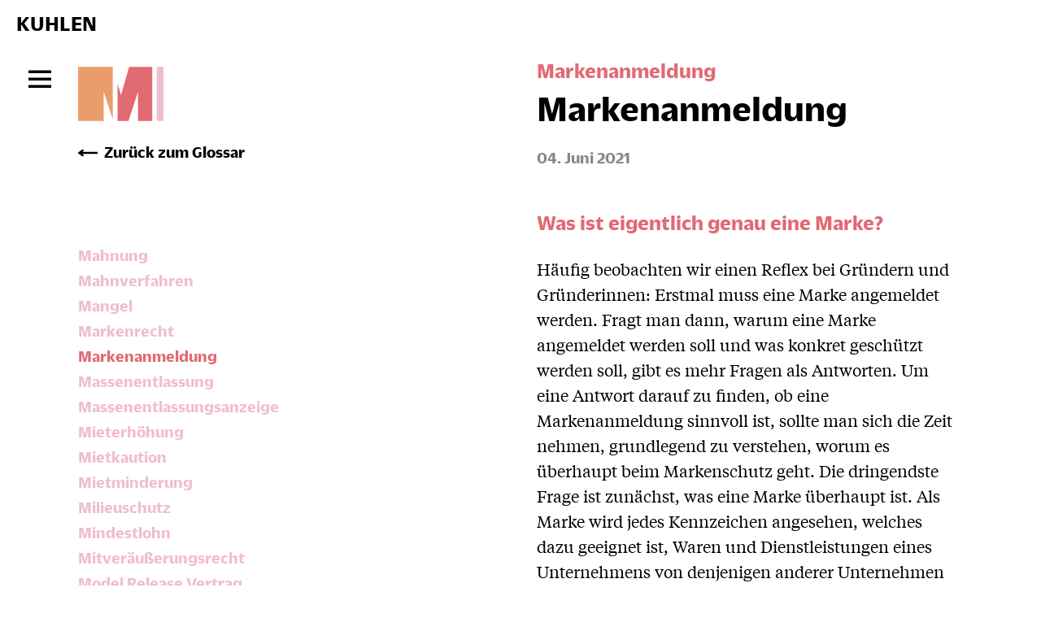

--- FILE ---
content_type: text/html; charset=UTF-8
request_url: https://www.kuhlen-berlin.de/glossar/markenanmeldung
body_size: 13065
content:
<!DOCTYPE html>
<html lang="de" prefix="og: http://ogp.me/ns# fb: http://ogp.me/ns/fb#">
<head>
  <meta charset="utf-8" />
  <meta name="viewport" content="width=device-width,initial-scale=1.0">
      
                                                                  
                                          
      
                            
  <link rel="home" href="https://www.kuhlen-berlin.de/" />
  <link rel="stylesheet" type="text/css" href="/assets/dist/main.css?t=2323142">

  
<!-- This site is optimized with the Sprout SEO plugin - https://sprout.barrelstrengthdesign.com/craft-plugins/seo -->
<title>Markenanmeldung | KUHLEN Berlin</title>
    <meta name="description" content="Markenanmeldung: Wie melde ich eine Marke an und was muss ich beachten? Wir zeigen Ihnen wie es geht.">
    <meta name="keywords" content="markenanmeldung,dpma,anmeldung,eintragung,markenschutz,markenamt,marke,markenrecht,anwalt,anwalt markenrecht,marke anmelden,anwalt markenanmeldung">
    <link rel="canonical" href="https://www.kuhlen-berlin.de/glossar/markenanmeldung">
    <meta property="og:site_name" content="KUHLEN Berlin Rechtsanwälte Wirtschaftsrecht | start-ups | Agenturen">
<meta property="og:url" content="https://www.kuhlen-berlin.de/glossar/markenanmeldung">
<meta property="og:title" content="Markenanmeldung">
<meta property="og:description" content="Markenanmeldung: Wie melde ich eine Marke an und was muss ich beachten? Wir zeigen Ihnen wie es geht.">
<meta property="og:image" content="https://www.kuhlen-berlin.de/uploads/_400x400_crop_center-center_82_none/BB6I9354-1-4.jpg">
<meta property="og:image:secure_url" content="https://www.kuhlen-berlin.de/uploads/_400x400_crop_center-center_82_none/BB6I9354-1-4.jpg">
<meta property="og:image:width" content="400">
<meta property="og:image:height" content="400">
<meta property="og:image:type" content="image/jpeg">
<meta property="og:locale" content="de">
<meta name="twitter:site" content="@jankuhlen">
<meta name="twitter:creator" content="@jankuhlen">
<meta name="twitter:title" content="Markenanmeldung">
<meta name="twitter:description" content="Markenanmeldung: Wie melde ich eine Marke an und was muss ich beachten? Wir zeigen Ihnen wie es geht.">
<meta name="twitter:url" content="https://www.kuhlen-berlin.de/glossar/markenanmeldung">
<meta name="twitter:image" content="https://www.kuhlen-berlin.de/uploads/_400x400_crop_center-center_82_none/BB6I9354-1-4.jpg">
<meta name="google-site-verification" property="google-site-verification" content="UA-55658996-1">
        
<script type="application/ld+json">
{
    "@context": "http://schema.org/",
    "@type": "Attorney",
    "name": "KUHLEN Berlin Rechtsanw\u00e4lte Wirtschaftsrecht | start-ups | Agenturen",
    "alternateName": "KUHLEN Partnerschaft von Rechtsanw\u00e4lten mbB ber\u00e4t und vertritt bundesweit in allen Fragen des Zivil- und Wirtschaftsrechts",
    "description": "Rechtsanwaltskanzlei in Berlin. Ber\u00e4t und vertritt bundesweit in allen Fragen des Wirtschaftsrechts. Fokus auf Wirtschaftsrecht | start-ups | Agenturen",
    "url": "https://www.kuhlen-berlin.de/",
    "telephone": "+49 30 65777160",
    "email": "&#109;&#97;&#105;&#108;&#116;&#111;&#58;&#111;&#102;&#102;&#105;&#99;&#101;&#64;&#107;&#117;&#104;&#108;&#101;&#110;&#45;&#98;&#101;&#114;&#108;&#105;&#110;&#46;&#100;&#101;",
    "image": {
        "@type": "ImageObject",
        "url": "https://www.kuhlen-berlin.de/uploads/BB6I9354-1-4.jpg",
        "height": 400,
        "width": 400
    },
    "openingHours": [
        "Mo 09:00-18:00",
        "Tu 09:00-18:00",
        "We 09:00-18:00",
        "Th 09:00-18:00",
        "Fr 09:00-18:00"
    ],
    "address": {
        "@type": "PostalAddress",
        "addressCountry": "DE",
        "addressLocality": "Berlin",
        "postalCode": "10623",
        "streetAddress": "Uhlandstr. 194A "
    },
    "foundingDate": "2015-01-19T00:00:00+01:00",
    "priceRange": "$$",
    "sameAs": [
        "https://www.facebook.com/KuhlenBerlin/",
        "twitter.com/jankuhlen",
        "https://twitter.com/LudmillaEmilieK",
        "https://www.instagram.com/kuhlen_berlin/",
        "https://www.linkedin.com/company/kuhlen-partnerschaft-von-rechtsanw%C3%A4lten/"
    ]
}
</script>
            
<script type="application/ld+json">
{
    "@context": "http://schema.org/",
    "@type": "Website",
    "name": "KUHLEN Berlin Rechtsanw\u00e4lte Wirtschaftsrecht | start-ups | Agenturen",
    "alternateName": "KUHLEN Partnerschaft von Rechtsanw\u00e4lten mbB ber\u00e4t und vertritt bundesweit in allen Fragen des Zivil- und Wirtschaftsrechts",
    "description": "Rechtsanwaltskanzlei in Berlin. Ber\u00e4t und vertritt bundesweit in allen Fragen des Wirtschaftsrechts. Fokus auf Wirtschaftsrecht | start-ups | Agenturen",
    "keywords": "rechtsanwalt,berlin,kanzlei,wirtschaftsrecht,startup,verhandlung,streit",
    "url": "https://www.kuhlen-berlin.de/",
    "image": {
        "@type": "ImageObject",
        "url": "https://www.kuhlen-berlin.de/uploads/BB6I9354-1-4.jpg",
        "height": 400,
        "width": 400
    },
    "author": {
        "@type": "Attorney",
        "name": "KUHLEN Berlin Rechtsanw\u00e4lte Wirtschaftsrecht | start-ups | Agenturen",
        "alternateName": "KUHLEN Partnerschaft von Rechtsanw\u00e4lten mbB ber\u00e4t und vertritt bundesweit in allen Fragen des Zivil- und Wirtschaftsrechts",
        "description": "Rechtsanwaltskanzlei in Berlin. Ber\u00e4t und vertritt bundesweit in allen Fragen des Wirtschaftsrechts. Fokus auf Wirtschaftsrecht | start-ups | Agenturen",
        "url": "https://www.kuhlen-berlin.de/",
        "telephone": "+49 30 65777160",
        "email": "&#109;&#97;&#105;&#108;&#116;&#111;&#58;&#111;&#102;&#102;&#105;&#99;&#101;&#64;&#107;&#117;&#104;&#108;&#101;&#110;&#45;&#98;&#101;&#114;&#108;&#105;&#110;&#46;&#100;&#101;",
        "image": {
            "@type": "ImageObject",
            "url": "https://www.kuhlen-berlin.de/uploads/BB6I9354-1-4.jpg",
            "height": 400,
            "width": 400
        },
        "openingHours": [
            "Mo 09:00-18:00",
            "Tu 09:00-18:00",
            "We 09:00-18:00",
            "Th 09:00-18:00",
            "Fr 09:00-18:00"
        ],
        "address": {
            "@type": "PostalAddress",
            "addressCountry": "DE",
            "addressLocality": "Berlin",
            "postalCode": "10623",
            "streetAddress": "Uhlandstr. 194A "
        },
        "foundingDate": "2015-01-19T00:00:00+01:00",
        "priceRange": "$$",
        "sameAs": [
            "https://www.facebook.com/KuhlenBerlin/",
            "twitter.com/jankuhlen",
            "https://twitter.com/LudmillaEmilieK",
            "https://www.instagram.com/kuhlen_berlin/",
            "https://www.linkedin.com/company/kuhlen-partnerschaft-von-rechtsanw%C3%A4lten/"
        ]
    },
    "copyrightHolder": {
        "@type": "Attorney",
        "name": "KUHLEN Berlin Rechtsanw\u00e4lte Wirtschaftsrecht | start-ups | Agenturen",
        "alternateName": "KUHLEN Partnerschaft von Rechtsanw\u00e4lten mbB ber\u00e4t und vertritt bundesweit in allen Fragen des Zivil- und Wirtschaftsrechts",
        "description": "Rechtsanwaltskanzlei in Berlin. Ber\u00e4t und vertritt bundesweit in allen Fragen des Wirtschaftsrechts. Fokus auf Wirtschaftsrecht | start-ups | Agenturen",
        "url": "https://www.kuhlen-berlin.de/",
        "telephone": "+49 30 65777160",
        "email": "&#109;&#97;&#105;&#108;&#116;&#111;&#58;&#111;&#102;&#102;&#105;&#99;&#101;&#64;&#107;&#117;&#104;&#108;&#101;&#110;&#45;&#98;&#101;&#114;&#108;&#105;&#110;&#46;&#100;&#101;",
        "image": {
            "@type": "ImageObject",
            "url": "https://www.kuhlen-berlin.de/uploads/BB6I9354-1-4.jpg",
            "height": 400,
            "width": 400
        },
        "openingHours": [
            "Mo 09:00-18:00",
            "Tu 09:00-18:00",
            "We 09:00-18:00",
            "Th 09:00-18:00",
            "Fr 09:00-18:00"
        ],
        "address": {
            "@type": "PostalAddress",
            "addressCountry": "DE",
            "addressLocality": "Berlin",
            "postalCode": "10623",
            "streetAddress": "Uhlandstr. 194A "
        },
        "foundingDate": "2015-01-19T00:00:00+01:00",
        "priceRange": "$$",
        "sameAs": [
            "https://www.facebook.com/KuhlenBerlin/",
            "twitter.com/jankuhlen",
            "https://twitter.com/LudmillaEmilieK",
            "https://www.instagram.com/kuhlen_berlin/",
            "https://www.linkedin.com/company/kuhlen-partnerschaft-von-rechtsanw%C3%A4lten/"
        ]
    },
    "creator": {
        "@type": "Attorney",
        "name": "KUHLEN Berlin Rechtsanw\u00e4lte Wirtschaftsrecht | start-ups | Agenturen",
        "alternateName": "KUHLEN Partnerschaft von Rechtsanw\u00e4lten mbB ber\u00e4t und vertritt bundesweit in allen Fragen des Zivil- und Wirtschaftsrechts",
        "description": "Rechtsanwaltskanzlei in Berlin. Ber\u00e4t und vertritt bundesweit in allen Fragen des Wirtschaftsrechts. Fokus auf Wirtschaftsrecht | start-ups | Agenturen",
        "url": "https://www.kuhlen-berlin.de/",
        "telephone": "+49 30 65777160",
        "email": "&#109;&#97;&#105;&#108;&#116;&#111;&#58;&#111;&#102;&#102;&#105;&#99;&#101;&#64;&#107;&#117;&#104;&#108;&#101;&#110;&#45;&#98;&#101;&#114;&#108;&#105;&#110;&#46;&#100;&#101;",
        "image": {
            "@type": "ImageObject",
            "url": "https://www.kuhlen-berlin.de/uploads/BB6I9354-1-4.jpg",
            "height": 400,
            "width": 400
        },
        "openingHours": [
            "Mo 09:00-18:00",
            "Tu 09:00-18:00",
            "We 09:00-18:00",
            "Th 09:00-18:00",
            "Fr 09:00-18:00"
        ],
        "address": {
            "@type": "PostalAddress",
            "addressCountry": "DE",
            "addressLocality": "Berlin",
            "postalCode": "10623",
            "streetAddress": "Uhlandstr. 194A "
        },
        "foundingDate": "2015-01-19T00:00:00+01:00",
        "priceRange": "$$",
        "sameAs": [
            "https://www.facebook.com/KuhlenBerlin/",
            "twitter.com/jankuhlen",
            "https://twitter.com/LudmillaEmilieK",
            "https://www.instagram.com/kuhlen_berlin/",
            "https://www.linkedin.com/company/kuhlen-partnerschaft-von-rechtsanw%C3%A4lten/"
        ]
    },
    "sameAs": [
        "https://www.facebook.com/KuhlenBerlin/",
        "twitter.com/jankuhlen",
        "https://twitter.com/LudmillaEmilieK",
        "https://www.instagram.com/kuhlen_berlin/",
        "https://www.linkedin.com/company/kuhlen-partnerschaft-von-rechtsanw%C3%A4lten/"
    ]
}
</script>
            
<script type="application/ld+json">
{
    "@context": "http://schema.org/",
    "@type": "Place",
    "name": "KUHLEN Berlin Rechtsanw\u00e4lte Wirtschaftsrecht | start-ups | Agenturen",
    "alternateName": "KUHLEN Partnerschaft von Rechtsanw\u00e4lten mbB ber\u00e4t und vertritt bundesweit in allen Fragen des Zivil- und Wirtschaftsrechts",
    "description": "Rechtsanwaltskanzlei in Berlin. Ber\u00e4t und vertritt bundesweit in allen Fragen des Wirtschaftsrechts. Fokus auf Wirtschaftsrecht | start-ups | Agenturen",
    "url": "https://www.kuhlen-berlin.de/",
    "image": {
        "@type": "ImageObject",
        "url": "https://www.kuhlen-berlin.de/uploads/BB6I9354-1-4.jpg",
        "height": 400,
        "width": 400
    },
    "telephone": "+49 30 65777160",
    "address": {
        "@type": "PostalAddress",
        "addressCountry": "DE",
        "addressLocality": "Berlin",
        "postalCode": "10623",
        "streetAddress": "Uhlandstr. 194A "
    },
    "geo": {
        "@type": "GeoCoordinates",
        "latitude": "52.50715",
        "longitude": "13.32704"
    },
    "sameAs": [
        "https://www.facebook.com/KuhlenBerlin/",
        "twitter.com/jankuhlen",
        "https://twitter.com/LudmillaEmilieK",
        "https://www.instagram.com/kuhlen_berlin/",
        "https://www.linkedin.com/company/kuhlen-partnerschaft-von-rechtsanw%C3%A4lten/"
    ]
}
</script>
    
  <meta name="application-name" content="Kuhlen"/>
  <meta name="msapplication-TileColor" content="#FFFFFF" />
  <meta name="msapplication-TileImage" content="/assets/img/favicons/android-chrome-192x192.png" />
  <link rel="apple-touch-icon" sizes="180x180" href="/assets/img/favicons/apple-touch-icon.png">
  <link rel="icon" type="image/png" sizes="32x32" href="/assets/img/favicons/favicon-32x32.png">
  <link rel="icon" type="image/png" sizes="16x16" href="/assets/img/favicons/favicon-16x16.png">
  <link rel="icon" type="image/png" sizes="16x16" href="/assets/img/favicons/favicon-16x16.png">
  <link rel="icon" type="image/png" sizes="128x128" href="/assets/img/favicons/favicon-128x128.png">

      <meta name="google-site-verification" content="pQuSHZNCtRQpXF_A8hcjlfYvTeWgFKCWTqKOdUetwKs" />
<meta name="google-site-verification" content="zJGkc44Nya6j13MVhLu5vcPRldGxitOUUlM2fCteGDg" />
  
  
</head>

<body class="locale-de">
  <a name="top" id="top" />

  <div class="nav-shade" onclick="document.body.classList.remove('nav-is-open')"></div>

<header class="nav-bar">
  <div class="nav-bar__inner">
    <a class="nav-bar__logo" href="https://www.kuhlen-berlin.de/">KUHLEN</a>
    <button class="nav-bar__trigger" onclick="document.body.classList.toggle('nav-is-open')">
      <span>Menu</span>
      <svg width="28" height="22" viewBox="0 0 28 22" fill="none" xmlns="http://www.w3.org/2000/svg">
        <line y1="2.25" x2="28" y2="2.25" stroke="black" stroke-width="3.5"/>
        <line y1="11.25" x2="28" y2="11.25" stroke="black" stroke-width="3.5"/>
        <line y1="20.25" x2="28" y2="20.25" stroke="black" stroke-width="3.5"/>
      </svg>
    </button>
  </div>
</header>

<nav class="nav-overlay">
  <div class="nav-overlay__inner">
    <ul class="nav-overlay__main-links">
            <li><a class="" href="https://www.kuhlen-berlin.de/">Startseite</a></li>

                            <li><a class="" href="https://www.kuhlen-berlin.de/leistungen">Leistungen</a></li>
      
                            <li><a class="" href="https://www.kuhlen-berlin.de/team">Team</a></li>
      
                            <li><a class="is-active" href="https://www.kuhlen-berlin.de/glossar">Glossar</a></li>
      
                                          <li><a class="" href="https://www.kuhlen-berlin.de/news">News</a></li>
              
      <li><a href="mailto:office@kuhlen-berlin.de">Kontakt</a></li>
    </ul>
    <div class="nav-overlay__extra-links">
      <a class="invisible-link" href="https://www.kuhlen-berlin.de/impressum">Impressum</a><br>
<a class="invisible-link" href="https://www.kuhlen-berlin.de/datenschutz">Datenschutz</a>
    </div>
    <div class="nav-overlay__bottom">
      <div class="nav-overlay__locales">
                              <a href="https://www.kuhlen-berlin.de/glossar/markenanmeldung" hreflang="de" class="is-active" lang="de">de</a>
                      <a href="https://www.kuhlen-berlin.de/en/" hreflang="en" class="" lang="en">en</a>
                        </div>
      <div class="nav-overlay__social">
        
<a class="icon-link is-facebook" href="https://www.facebook.com/KuhlenBerlin" target="_blank" rel="noopener noreferrer">Facebook</a>
<a class="icon-link is-twitter" href="https://twitter.com/jankuhlen" target="_blank" rel="noopener noreferrer">Twitter</a>
<a class="icon-link is-instagram" href="https://www.instagram.com/kuhlen_berlin" target="_blank" rel="noopener noreferrer">Instagram</a>
      </div>
    </div>
  </div>
</nav>

  <main role="main" class="page outer-spacing">
      <section class="two-cols">
    <aside class="two-cols__aside-top">

  <figure class="letter-ornament">
    <img src="/assets/img/abc123/m.svg" alt="of the letter m">
  </figure>
  <div class="mt--l">
    <a class="back-link" href="https://www.kuhlen-berlin.de/glossar">Zurück zum Glossar</a>
  </div>
</aside>

    
    
    <div class="two-cols__main">
      <article class="body-text">
        <h2>Markenanmeldung</h2>
        <h1>Markenanmeldung</h1>
                            <p class="mb--xl fonts-title c-text-grey-dark">04. Juni 2021</p>
                <h3>Was ist eigentlich genau eine Marke?</h3>
<p>Häufig beobachten wir einen Reflex bei Gründern und Gründerinnen: Erstmal muss eine Marke angemeldet werden. Fragt man dann, warum eine Marke angemeldet werden soll und was konkret geschützt werden soll, gibt es mehr Fragen als Antworten. Um eine Antwort darauf zu finden, ob eine Markenanmeldung sinnvoll ist, sollte man sich die Zeit nehmen, grundlegend zu verstehen, worum es überhaupt beim Markenschutz geht. Die dringendste Frage ist zunächst, was eine Marke überhaupt ist. Als Marke wird jedes Kennzeichen angesehen, welches dazu geeignet ist, Waren und Dienstleistungen eines Unternehmens von denjenigen anderer Unternehmen zu unterscheiden. Schutzfähige Markenformen können aus Wörtern, Buchstaben, Zahlen, Bildern oder auch aus Klängen, besonderen Positionen, Bewegungen wie Hologramme und Multimediamarken, bestehen. Eine Geschäftsidee oder eine Unternehmensform können nicht als Marke geschützt werden. Auch sollte vor der Entscheidung zu einem bestimmten Markennamen überprüft werden, ob die entsprechenden Domains verfügbar sind.</p>
<p>Mit der Erlangung des Markenrechts steht dem Inhaber das alleinige Nutzungsrecht der Marke zur Kennzeichnung von Waren und Dienstleistungen zu. </p>
<p>Wichtigste Funktion der Marke ist ihre Herkunftsfunktion, womit sie als Herkunftshinweis für ein bestimmtes Unternehmen verstanden werden soll. Neben der Herkunftsfunktion der Marke verfolgt diese auch das Ziel, Vertrauen durch eine Qualitäts- und Garantiefunktion zu erwecken sowie einen Werbe- und Investitionsanreiz zu schaffen. Damit die Marke diese Funktionen erfüllen kann, muss sie Unterscheidungskraft (absolute Schutzvoraussetzungen) besitzen.</p>
<h3>Welche Markenarten und Markenformen gibt es?</h3>
<p>Zur Anmeldung stehen drei verschiedene Markenarten zu Verfügung: </p>
<ul><li><strong>Individualmarke:</strong> Hier bezieht sich die Marke auf ein bestimmtes Unternehmen. Sie dient somit der Unterscheidung von Waren und Dienstleistungen eines konkreten Unternehmens zu anderen Unternehmen.
</li><li><strong>Kollektivmarke:</strong> Hier werden eine Gruppe Unternehmen oder Mitglieder eines Verbandes zusammengefasst zur Unterscheidung ihrer Waren und Dienstleistungen.
</li><li><strong>Gewährleistungsmarken:</strong> Bei der Gewährleistungsmarke handelt es sich um eine neu eingeführte Marke. Sie zeigt besondere Qualität an, da bestimmte Gewährleistungsanforderungen erfüllt werden müssen, um einen Markenschutz zu erlangen.</li></ul><h3>Wichtige Markenformen </h3>
<h4>Wortmarke
</h4>
<p>Eine Wortmarke besteht aus Wörtern oder Buchstaben, Ziffern oder auch aus einer Kombination dieser. Genauer sind alle Zeichen zulässig, wie auch Groß- und Kleinschreibung und Sonderzeichen. Das geschützte Wort kann jedes sein, sofern es Unterscheidungskraft besitzt. Auch darf das Freihaltebedürfnis nicht verletzt werden, wonach Unternehmen das berechtigte Interessen haben, beschreibende Angaben weiterhin frei benutzen zu dürfen (absolute Schutzvoraussetzungen). Wortmarken bieten einen weitläufigen Schutz, da jede Art der Verwendung des eingetragenen Begriffes zu einer Markenrechtsverletzung führen kann. Jedoch ist somit auch die Möglichkeit einer Verletzung anderer Marken größer, welche zum Beispiel über einen ähnlichen Wortlaut verfügen.</p>
<p>Beispiele für Wortmarken: 
</p>
<ul><li>Personennamen: Bosch
</li><li>Buchstaben: BMW
</li><li>Zahlen: 911
</li><li>Buchstaben/Zahlen: A-4, A 380</li></ul><h4>Bildmarke</h4>
<p>Eine Bildmarke besteht aus zweidimensionalen Gestaltungen, in denen jedoch keine Bestandteile der Wortmarke auftreten. Sie bestehen also aus reinen Bildern oder Grafiken.</p>
<p>Beispiel für eine Bildmarke: Shell-Muschel</p>
<h4>Wort-Bildmarke</h4>
<p>Für die Bildmarke können Wort- und Bildelemente kombiniert werden. Genauer handelt es sich bei der Wort-Bildmarke um ein grafisches Design, welches Wortelemente enthält, wobei diese häufig künstlerisch in die Grafik eingefügt wurden. Hierbei ist die Gefahr der Zeichenähnlichkeit oder Verwechslungsgefahr geringer, da genau diese Kombination getroffen werden muss. Bei der Eintragung einer Wort-Bildmarke ist jedoch darauf zu achten, dass jedes der Bestandteile für sich genommen eintragungsfähig ist. </p>
<p>Beispiel für eine Wort-Bildmarke: Starbucks, Schriftzug mit Bild</p>
<h3>Absolute Schutzvoraussetzungen
</h3>
<p>Damit eine Marke eingetragen werden kann, müssen zwingend die sog. absoluten Schutzvoraussetzungen vorliegen. Ob diese vorliegen, wird vom jeweiligen zuständigen Amt bei einer Markenanmeldung untersucht.</p>
<p>Zu den absoluten Schutzvoraussetzungen zählen folgende Voraussetzungen: 
</p>
<ul><li><strong>Erfordernis einer klaren und eindeutigen Bestimmung</strong>
</li><li><strong>Unterscheidungskraft</strong>
</li><li><strong>Freihaltebedürfnis für beschreibende Angaben</strong>
</li><li><strong>Übliche Bezeichnungen</strong>
</li><li><strong>Selbstständigkeit</strong>
</li><li><strong>Täuschende Bezeichnungen und Verstoß gegen die guten Sitten</strong>
</li><li><strong>Enthaltene Hoheitszeiten</strong>
</li></ul><p>Das Zeichen muss geeignet sein, so im Register dargestellt zu werden, dass für die Behörden sowie für die Wirtschaftsteilnehmer der Gegenstand des Schutzes klar und eindeutig zu erkennen ist. </p>
<p>Das Zeichen muss sich von anderen Zeichen unterscheiden, damit es seine Herkunfts- und Identifizierungsfunktion erfüllen kann. Zudem muss das Zeichen auch bezogen auf die Waren und Dienstleistungen, für die es angemeldet wird, unterscheidungskräftig sein. Es muss sich also gefragt werden, ob das Zeichen in der Lage ist, bestimmte Waren, für die das Zeichen eingetragen werden soll, von Waren anderer Unternehmen zu unterscheiden.
</p>
<p>Aus Sicht eines verständig durchschnittlich informierten Verbrauchers muss die Marke als Herkunftshinweis für Waren und Dienstleistungen verstanden werden. So kann nicht einfach ein Recht- oder Fünfeck einem speziellen Unternehmen zugeordnet werden, da es an einer notwendigen Unterscheidungskraft fehlt. Wer eine Verpackung schützen lassen will, muss ferner darauf achten, dass der informierte Verbraucher diese als konkreten Herkunftshinweis versteht und nicht lediglich als Verpackung, da ein Verbraucher normalerweise mit einer gewöhnlichen Verpackung kein bestimmtes Unternehmen in Verbindung bringt. Vielmehr benötigt es laut Europäischem Gerichtshof (EuGH) eine Abbildung der Marke, die „erheblich von der Norm der Brachenüblichkeit abweicht“ (EuGH GRUR 2004, 428, 431, Rn. 49).</p>
<p>Die Unterscheidungskraft muss in der Praxis anhand des Einzelfalls geprüft werden, auch im Hinblick auf die konkreten Waren und Dienstleistungen. So kann zum Beispiel dem Wort Chiemsee durch seine geographische Bedeutung keine Markenfähigkeit zugesprochen werden, jedoch wurde durch eine Kombination mit einem Bildzeichen die Eintragung möglich. </p>
<p>Des Weiteren darf die Marke keine beschreibende Angabe beinhalten. Demnach kann ein Zeichen nicht eingetragen werden, das ausschließlich aus Zeichen oder Angaben besteht, die im Verkehr zur Bezeichnung der Art, der Beschaffenheit, der Menge, der Bestimmung des Wertes, der geographischen Herkunft oder der Herstellung der Ware verwendet werden. Das Freihaltebedürfnis verfolgt das Ziel, eine Monopolisierung von Zeichen zu verhindern, die auch von anderen Wettbewerbern verwendet werden müssen, um eigene Waren oder Dienstleistungen zu beschreiben. Es ist wichtig, dass jeder in der Lage ist, seine Waren und Dienstleistungen beschreiben zu können, ohne markenrechtliche Problematiken befürchten zu müssen. So kann zum Beispiel das Wort „vakuumverpackt“ nicht geschützt werden, da es als beschreibende Angabe allgemein zugänglich bleiben muss. Auch das Wort „Hustenbonbon“ als Bestimmungsangaben kann nicht markenrechtlich geschützt werden. </p>
<p>Zudem fallen auch Gattungsbezeichnung unter das Freihaltebedürfnis. So dürfen keine Zeichen geschützt werden, die im allgemeinen Sprachgebrauch oder in den ständigen Verkehrsgepflogenheiten zur Bezeichnung der Waren oder Dienstleistung üblich geworden sind. So ist zum Beispiel das Wort „Brot“ nicht eintragungsfähig. Oder genauer, die Marke „Apple“ kann nicht als Apfelsorte eingetragen werden, aber er konnte als Marke für elektronische Geräte, da der Verkehr das Wort „Apple“ lediglich als Begriff für das Obst ansah.
</p>
<p>Deswegen hängt es auch für die Unterscheidungskraft von fremdsprachigen Angaben davon ab, ob der angesprochene inländische Verkehr sie ihrem beschreibenden Sinngehalt nach erfasst. Ferner sollte während des Schöpfungsprozesses der Marke nachgeschaut werden, ob der gewollte Begriff im fremdsprachigen Wortschatz existiert und welche Bedeutung vom ihm ausgeht.</p>
<p>Des Weiteren wird die Selbstständigkeit des Zeichens gefordert, wonach das Zeichen gedanklich von den Waren und Dienstleistungen getrennt werden muss. Es darf ferner nicht identisch oder ein funktionell notwendiger Bestandteil der Waren sein, um die Identifizierungsfunktion der Marke zu erfüllen.</p>
<p>Eine täuschende Bezeichnung liegt vor, wenn es ersichtlich ist, dass die angesprochenen Verkehrskreise über die Art, die Beschaffenheit oder die geografische Herkunft der Waren oder Dienstleistungen getäuscht werden. Eine Täuschung ist ersichtlich, wenn keine anderweitige Benutzungsform ohne Täuschung denkbar ist. 
</p>
<p>Eine Marke verstößt gegen die guten Sitten, wenn sie dazu geeignet ist, vom Publikum als politisch oder sittlich anstößig aufgefasst zu werden. So sollte die Marke keine religiösen Ansichten verletzen, oder vulgäre Ausdrücke beinhalten. 
</p>
<p>Auch darf eine Marke nicht bösgläubig angemeldet werden, also zur rechtsmissbräuchlichen und sittenwidrigen Behinderung Dritter. 
</p>
<p>Zudem dürfen in der Marke keine staatlichen Hoheitszeichen oder Wappen verwendet werden. Auch ist wichtig, dass keine amtlichen Prüf- oder Gewährzeichen und Kennzeichen internationaler staatlicher Organisationen verwendet werden. </p>
<h3>Tipp:</h3>
<p>Große Sicherheit einer Eintragung besteht demnach für nichtexistierende Phantasiebegriffe oder Wortneuschöpfungen. Der Begriff muss originell mehrdeutig- und interpretationsfähiges sein. Er darf sich nicht in einer reinen Kombination von Wörtern erschöpfen. So kann die Kombination der Wörter „Biomild“ nicht eingetragen werden. 
</p>
<p>Für die Praxis ist wichtig zu wissen, dass ein Eintragungshindernis durch zum Beispiel das Vorliegen eines freihaltebedürftigen Elements durch das Beifügen einer graphischen und/oder farbigen Gestaltung überwunden werden kann. Das beigefügte Element muss dafür selbstständig eintragungsfähig sein. Die gesamte Schutzfähigkeit der Marke bezieht sich jedoch ferner nur auf den eintragungsfähigen Wortbestandteil.</p>
<h3>Wie kann ich meine Marke anmelden? </h3>
<p>Da ein Markenschutz, anders als im Urheberrecht, nicht formlos entsteht, muss die Marke in ein Markenregister eingetragen werden. Die Marke kann online, elektronisch oder per Papierform angemeldet werden. Das kann man ohne Hilfe selbst machen, eine Vertretung durch einen Anwalt ist aber selbstverständlich möglich und unter Umständen auch empfehlenswert, insbesondere, wenn es um die Abklärung geht, ob die Marke eintragungsfähig ist.</p>
<p>Erforderliche Angaben für eine Markenanmeldung: 
</p>
<ul><li>Name/Identität des Anmelders
</li><li>Anschrift 
</li><li>Wiedergabe der Marke
</li><li>Verzeichnis der Waren oder Dienstleistungen, für die die Eintragung beantragt wird. 
</li><li>Die Datenbank des DMPA:
</li><li>Die Datenbank für EU Marken:
</li><li>Die Datenbank für internationale Marken des WIPO:
</li></ul><p>Die Markenanmeldung kann von einer natürlichen Person (Privatperson), einer juristischen Person, oder einer rechtsfähigen Personengesellschaft durchgeführt werden. 
</p>
<p>Bei einer Anmeldung durch eine Gesellschaft bürgerlichen Rechts muss der vertretungsberechtigte Gesellschafter angegeben werden.</p>
<p>Falls die Marke als juristische Personen angemeldet wird, sollte die Anschrift des Unternehmens eingetragen werden, mit welcher es im Handelsregister eingetragen wurde.
</p>
<p>Die Markendarstellung muss als zwingender Bestandteil der Anmeldung die Marke genau wiedergeben. Die Markenform muss sich klar und eindeutig aus ihr ergeben. Es ist besonders wichtig die Markendarstellung gewissenhaft durchzuführen, da eine nachträgliche Änderung nicht mehr möglich ist. </p>
<p>Es ist jedoch wichtig, dass der Markendarstellung bei Anmeldung kein ® hinzufügt wird, da möglicherweise ein Verstoß gegen das Täuschungsgebot begründet werden kann.</p>
<h3>Wann beginnt der Markenschutz und wie lange hält er an?</h3>
<p>Die Schutzdauer der Marke beginnt ab dem Anmeldetag. Der Markenschutz gilt ab diesem Zeitpunkt für 10 Jahre. Er kann aber unbegrenzt verlängert werden. Hierzu muss lediglich eine Verlängerungsgebühr entrichtet werden. Es ist zudem wichtig, dass die Marken innerhalb von fünf Jahren genutzten wird, da sonst ein Antrag oder eine Klage wegen Verfalls erhoben und die Marke gelöscht werden kann.</p>
<h3>Markenrecherche</h3>
<p>Bevor die Marke angemeldet wird, sollte durch eine umfassende Recherche festgestellt werden, ob sie gegebenenfalls eine andere, ältere Marke verletzt. Dies ist erforderlich, da bei der Markenanmeldung durch das jeweilige Amt die absoluten Schutzvoraussetzungen überprüft werden. Sollte zum Beispiel eine ältere Marke durch das Vorliegen einer Verwechslungsgefahr verletzt werden, kann dies vom Markeninhaber der verletzten Marke durch eine Widerspruchs- oder Nichtigkeitsklage geltend gemacht werden und es kann im schlimmsten Fall zu einer Löschung der Marke kommen. Deswegen kann eine vorherige Internetrecherche hilfreich sein, die gewünschte Markenform mit möglicherweise andere ähnlichen Marken zu vergleichen. 
</p>
<p>Da die Markenrecherche oftmals umfangreich ausfällt und sich leicht Fehler einschleichen können, ist es empfehlenswert, einen Anwalt hinzuzuziehen. Besonders für die internationale Markenanmeldung müssen alle relevanten Datenbanken in die Recherche mit einbezogen werden. So sollte eine Identitätsrecherche durchgeführt werden, bei der der Markennamen mit anderen verglichen wird. Zudem sollte eine Ähnlichkeitsrecherche erfolgen, bei der auch andere Marken berücksichtigt werden, die Ähnlichkeit in Wortlaut, Schrift oder Wortstamm aufweisen. Jedoch kann die vorherige eigenständige Recherche hilfreich sein, sich selbst einen Überblick zu verschaffen. 
</p>
<p>Es gibt mehrere kostenfreie Markendatenbanken, die für eine ausführlichere Recherche verwendet werden können, beispielsweise: <br /></p>
<p><a href="https://register.dpma.de/DPMAregister/marke/basis">https://register.dpma.de/DPMAregister/marke/basis</a></p>
<p><a href="https://euipo.europa.eu/eSearch/">https://euipo.europa.eu/eSearc...</a></p>
<p><a href="https://www3.wipo.int/madrid/monitor/en/index.jsp">https://www3.wipo.int/madrid/monitor/en/index.jsp</a></p>
<p>Des Weiteren ist für mögliche spätere Konflikte durch Kollision von Markenrechten der Anmeldezeitpunkt besonders wichtig. Dieser bildet den Prioritätszeitpunkt der Marke und kann im Streitfall, welches Markenrecht zuerst begründet wurde, von Relevanz sein. Damit der Prioritätszeitpunkt begründet werden kann, müssen laut Markengesetz (MarkenG) alle erforderlichen Angaben dem DPMA zugegangen sein.<br /></p>
<p>Sollte die Marken bereits intensiv im Geschäftsverkehr benutzt worden sein, kann ein Markenschutz auch durch Verkehrsdurchsetzung vorliegen. Hierfür muss jedoch eine erhebliche Anzahl von Verkehrsteilnehmer die Marke als Hinweis auf ein konkretes Unternehmen verstehen. </p>
<p>Weitere hilfreiche Informationen zur Markeneintragung findet man unter dem Webauftritt der Deutschen Patent- und Markenamtes unter:
</p>
<p><a href="https://www.dpma.de/service/formulare/marken/index.html#a2">https://www.dpma.de/service/formulare/marken/index.html#a2</a></p>
<h3>Eintragungsverfahren
</h3>
<p>Nachdem die Markenanmeldung beim zuständigen Markenamt eingegangen ist, überprüft das Amt die eingereichten Unterlagen. Sollte ein Fehler festgestellt werden, werden per amtlicher Mitteilung die benötigen Informationen über die Feststellung des Fehlers mitgeteilt. Es wird eine zweimonatige Überarbeitungszeit gewährt, um die Fehler zu beheben. Nach der Überprüfung wird die Markenanmeldung veröffentlicht und die Widerspruchsfrist beginnt. Hier können Dritte, welche sich durch die Markenanmeldung in eigenen Rechten beschränkt fühlen, innerhalb von drei Monaten gegen die Eintragung vorgehen. Um das Widerspruchsrisiko zu senken, ist es ferner wichtig, bereits vor Markenanmeldung eine intensive Recherche über mögliche verletzende Marken zu betreiben. Wenn kein Widerspruch durch Dritte eingelegt worden ist, kann die Marke eingetragen werden und die Eintragung wird veröffentlich. </p>
<h3>Wo kann ich meine Marke anmelden? 
</h3>
<p>Zunächst ist es wichtig sich zu fragen, wie weit der markenrechtliche Schutzumfang ausfallen soll, den man benötigt. Hierbei spielt der Wirkungsbereich des Unternehmens, der Waren und Dienstleistung, oder der ausgeübten Tätigkeit, für die die Marke verwendet werden soll, eine Rolle. Sollte die Marken lediglich für ein Unternehmen verwendet werden, das im nationalen Umfang tätig ist, würde somit eine Marke beim nationalen Markenamt ausreichend sein.</p>
<h3>Nationale Marke
</h3>
<p>Zuständig für die nationale Markenanmeldung in Deutschland ist das Patent- und Markenamt (DPMA) mit Sitz in München und Außenstellen in Jena, Berlin und Hauzenberg. </p>
<p>Wichtige Dokumente zur Anmeldung der nationalen Marken beim DPMA finden sich unter:
</p>
<p><a href="https://www.dpma.de/service/formulare/marken/index.html#a2">https://www.dpma.de/service/formulare/marken/index.html#a2</a></p>
<h4>Kosten</h4>
<p>Eine Markenanmeldung der nationalen Marke beim DPMA kostet 300 Euro. Wird die Markenanmeldung elektronisch durchgeführt, liegt die Anmeldungsgebühr bei 290 Euro. Die Verlängerungsgebühr einer Marke liegt bei 750 Euro. 
</p>
<p>Weitere Informationen zu Kosten der Markenanmeldung findet man unter: 
</p>
<p><a href="https://www.dpma.de/service/gebuehren/marken/index.html">https://www.dpma.de/service/ge...</a></p>
<h3>Europäische Marke
</h3>
<p>Durch die europäische Marke wurde ein Markenschutzsystem für die Europäische Union geschaffen. Eine europäische Marke sollte angemeldet werden, wenn ein umfassender Schutz in der EU erzielt werden soll. Die Markenanmeldung erfolgt beim Amt der Europäischen Union für geistiges Eigentum (EUIPO) in Alicante, Spanien. Es ist zuständig für die Verwaltung der Unionsmarke sowie für eingetragene Geschmacksmuster. Soll der Schutz nur für Belgien, den Niederlanden und/oder Luxemburg erzielt werden, kann eine Marke auch beim Benelux-Amt für geistiges Eigentum eingereicht werden. </p>
<p>Der nationale Markenschutz läuft zum europäischen Markenrecht parallel. Das europäische Markenrecht gilt in der gesamten EU und soll dabei einheitliche Regelungen aufstellen. So kann die europäische Marke auch nur für die gesamte Union gelten. Hierbei soll es nicht das nationale Markenrecht ersetzen. Vielmehr ist es weiterhin für kleinere Unternehmen, deren Tätigkeiten sich auf den nationalen Markt beschränken, von großer Bedeutung. 
</p>
<p>Die möglichen anmeldbaren Markenformen stimmen mit den nationalen Vorgaben überein. Geschützt werden ferner also alle Zeichen, besonders Wörter (unter anderem auch Personennamen), Ziffern, Zahlen, Farben, Formen wie auch Verpackungen oder Klänge. Auch hier muss jedoch die Möglichkeit der graphischen Wiedergabe und der Unterscheidungsfähigkeit bestehen.
</p>
<p>Nachdem die Markenanmeldung beim EUIPO eingegangen ist, wird sie auf Vollständigkeit überprüft. Nach einer Eintragung fällt das Zeichen unter die Schutzfähigkeit des Markenrechts. Die europäische Marke kann alle 10 Jahre unbefristet verlängert werden.</p>
<h4>Kosten</h4>
<p>Die Anmeldung einer europäischen Marke in Papierform beim EUIPO kostet 1.000 Euro. Die Gebühr für eine elektronische Markenanmeldung liegt bei 850 Euro. Sollten mehrere Waren- und Dienstleistungsklassen eingetragen werden, fallen hier weiter Gebühren an (50 Euro für die Zweite und 150 Euro je Klasse ab der Dritten). 
</p>
<p>Weitere Infos zu den Kosten einer europäischen Markenanmeldung findet man unter: <a href="https://euipo.europa.eu/ohimportal/de/fees-and-payments?TSPD_101_R0=085d22110bab20009bedbcf090796e4827af7714a94660d80db6be97102bdb020ae28eb3fe91cd2408c328891d143000fd19904bb8d1f402c9ae4a6fd8ce685857fb78e1f8a3b8ec3e1b98d237e2d3f1c57faf1ec91d7719c1a12bd47a98dfeb">https://euipo.europa.eu/ohimpo...</a>
</p>
<p>Gut zu wissen:</p>
<p>Sollte eine europäische Marke in einem erfolgreichen Nichtigkeitsverfahren beanstandet werden, kommt es zu einer Löschung der gesamten EU Marke, auch wenn die Nichtigkeit nur in einem Mitgliedsstaat festgestellt wurde. In einem solchen Fall gibt es jedoch die Möglichkeit, die EU Marke in einem Bündel nationaler Markenanmeldungen umzuwandeln für alle EU Mitgliedsstaaten, in denen die Nichtigkeit nicht festgestellt wurde. Praktischerweise gilt hierbei die Prioritätszeit der EU Markenanmeldung. Ferner muss der Anmelder nicht sicherheitshalber neben der EU Marke auch bei den nationalen Ämtern Marken anmelden, sondern kann einem nationalen Markenschutz erlangen, auch wenn die EU-Marke in einem Mitgliedstaat beanstandet wird.</p>
<h3>Internationale Marke
</h3>
<p>Neben der nationalen und europäischen Marke gibt es des Weiteren die Möglichkeit eine internationale Marke anzumelden. Die Markenanmeldung erfolgt bei der Weltorganisation für geistiges Eigentum, der World Intellectual Property Organization (WIPO), welche ihren Hauptsitz in Genf hat. Nach dem Protokoll zum Madrider Markenabkommen werden die angemeldeten Marken wie nationale Markenanmeldungen angesehen. Damit bietet die internationale Marke den Vorteil, lediglich eine Anmeldung für einen großen Schutzumfang tätigen zu müssen. Mit einer einzigen Anmeldung kann Markenschutz in bis zu 124 Ländern erlangt werden. </p>
<p>Damit man eine internationale Marke anmelden kann, muss man in einer persönlichen oder geschäftlichen Beziehung zu einem Vertragsstaat stehen. Zudem muss bereits eine national angemeldete Marke bestehen oder es muss ein Antrag auf Anmeldung bei einem nationalen Markenamt eingereicht worden sein. Ferner erfolgt die Markenanmeldung einer internationalen Marke bei diesem nationalen Markenamt. Des Weiteren muss in diesem Vertragsstaat ein Unternehmenssitz oder einen Wohnsitz vorliegen oder der Anmelder muss die gleiche Nationalität aufweisen. Sollten diese Vorgaben in mehreren Mitgliedsstaaten erfüllt werden können, kann frei ausgewählt werden, durch welches nationale Markenamt die Anmeldung erfolgen soll. </p>
<p>Weitere Informationen zur Eintragung einer internationalen Marke finden sich hier: <a href="https://www.wipo.int/trademarks/en/">https://www.wipo.int/trademark...</a></p>
<p>Bei weltweiten Projekten ist es von Bedeutung zeitnah die Marke bei allen relevanten Markenämtern anzumelden, um Marken Piraterie vorzubeugen. Jedoch gilt für eine national angemeldete Marke, sofern die Markenanmeldung in einem Mitgliedsstaat der PVÜ bzw. TRIPS erfolgt ist, eine Schutzfrist von sechs Monaten für eine Markenanmeldung in den anderen Mitgliedsstaaten.</p>
<h4>Kosten</h4>
<p>Zunächst einmal müssen die Kosten der jeweiligen nationalen Basismarke berücksichtig werden. 
</p>
<p>Zudem wird eine Grundgebühr für die Weiterleitung der Informationen an die WIPO an das nationale Markenamt fällig (bei DPMA 180 Euro). Auch das WIPO fordert eine Grundgebühr für die Eintragung von 653 CHF. Weitere Kosten, die für die internationale Markenanmeldung beim WIPO aufgewendet werden müssen, richten sich nach der Anzahl der Länder, für die die Marke angemeldet werden soll sowie nach der Anzahl der Eintragungen ins Waren- und Dienstleistungsverzeichnis. Auch ist wichtig zu wissen, dass manche Länder zusätzliche Gebühren fordern.
</p>
<p>Um die konkreten Kosten der internationalen Marke auszurechnen, kann der Kostenrechner der WIPO verwendet werden: 
</p>
<p><a href="https://madrid.wipo.int/feecalcapp/">https://madrid.wipo.int/feecal...</a></p>
<h3>Waren- und Dienstleistungsverzeichnis</h3>
<p>Eine Markeneintragung erfolgt immer für bestimmte Waren und Dienstleistungen. Deswegen muss das Waren- und Dienstleistungsverzeichnis als Teil der Markenanmeldung eingereicht werden. 
</p>
<p>Waren und Dienstleistungen, die durch die Marke gekennzeichnet werden sollen, müssen sehr genau benannt werden. Die genaue Benennung dient der Bestimmung und Auslegung des Schutzumfangs der Marke. Dies ist besonders wichtig, sollte es zu einer Markenkollision kommen.
</p>
<p>Für die Eintragung ins Waren- und Dienstleistungsverzeichnis gilt ein Gruppierungszwang. Genauer müssen sie nach Klassen getrennt werden, wobei diese Klassen numerisch aufsteigend aufgelistet werden müssen. Als Hilfe für die Einteilung in die bestimmten Klassen dient die Empfehlungsliste des DPMA, welche auf den Klassenüberschriften der Klassifikation von Nizza beruht. Die Klassifikation von Nizza (NCL) ist eine international festgelegte Liste, die Waren und Dienstleistungen in 45 verschiedene Klassen einteilt. Hierbei werden rund 10.000 Begriffe verwendet. Wichtig ist, dass die Empfehlungsliste nicht vollständig ist, da sie lediglich als Hinweis dienen, welche Waren- und Dienstleistungen in welche Klasse eingeordnet werden. In der Praxis reicht sie demnach oft nicht aus. 
</p>
<p>Es ist wichtig, dass bei der Eintragung der Waren und Dienstleistungen in das Verzeichnis sehr sorgfältig gearbeitet wird, da eine Änderung nach Eintragung der Marke nicht mehr möglich ist. 
</p>
<p>Empfehlungsliste des DPMA: <a href="https://www.dpma.de/docs/formulare/marken/w7733.pdf">https://www.dpma.de/docs/formu...</a></p>
<p>Sie möchten eine Marke anmelden und wünschen eine Beratung oder möchten sich bei der Anmeldung anwaltlich vertreten lassen? Schreiben Sie uns und vereinbaren Sie einen Termin zur Erstberatung. </p>
<h2>Unser Service</h2>
<p>Für Fragen rund um die Marke stehen wir Ihnen gerne zur Verfügung. Insbesondere unterstützen wir Sie bei
</p>
<ul><li>der Vertretung gegenüber dem jeweils zuständigen Markenamt (national, europaweit und international)</li><li>der Prüfung der Eintragungsfähigkeit einer Marke
</li><li>der Abwehr markenrechtlicher Abmahnungen
</li><li>Fragen Rund um die Markenrecherche</li></ul>
      </article>

          </div>
    <aside class="two-cols__aside-bottom">
  <div class="glossary-related-links">
          <a class="" href="https://www.kuhlen-berlin.de/glossar/mahnung-1">Mahnung</a>
          <a class="" href="https://www.kuhlen-berlin.de/glossar/mahnverfahren">Mahnverfahren</a>
          <a class="" href="https://www.kuhlen-berlin.de/glossar/mangel">Mangel</a>
          <a class="" href="https://www.kuhlen-berlin.de/glossar/markenrecht">Markenrecht</a>
          <a class="is-active" href="https://www.kuhlen-berlin.de/glossar/markenanmeldung">Markenanmeldung</a>
          <a class="" href="https://www.kuhlen-berlin.de/glossar/massenentlassung">Massenentlassung</a>
          <a class="" href="https://www.kuhlen-berlin.de/glossar/massenentlassungsanzeige">Massenentlassungsanzeige</a>
          <a class="" href="https://www.kuhlen-berlin.de/glossar/mieterhöhung">Mieterhöhung</a>
          <a class="" href="https://www.kuhlen-berlin.de/glossar/mietkaution">Mietkaution</a>
          <a class="" href="https://www.kuhlen-berlin.de/glossar/mietminderung">Mietminderung</a>
          <a class="" href="https://www.kuhlen-berlin.de/glossar/milieuschutz">Milieuschutz</a>
          <a class="" href="https://www.kuhlen-berlin.de/glossar/mindestlohn">Mindestlohn</a>
          <a class="" href="https://www.kuhlen-berlin.de/glossar/mitveraeusserungsrecht-tag-along-right">Mitveräußerungsrecht</a>
          <a class="" href="https://www.kuhlen-berlin.de/glossar/model-release-vertrag">Model Release Vertrag</a>
          <a class="" href="https://www.kuhlen-berlin.de/glossar/modernisierung-von-wohnraum">Modernisierung</a>
  </div>
  <div class="authors-list">
      <figure class="author">
  <figcaption class="author__text">
    <div class="mb">
      <a href="https://www.kuhlen-berlin.de/team/dorothee-lange" class="author__name">Dorothee Lange</a>
      <p class="author__hint">Wir beraten Sie unkompliziert und effektiv</p>
    </div>
    <a class="author__button button" href="mailto:lange@kuhlen-berlin.de">Kontaktieren Sie Dorothee Lange</a>
  </figcaption>
  <a href="https://www.kuhlen-berlin.de/team/dorothee-lange" class="author__media"><img src="https://www.kuhlen-berlin.de/uploads/_medium/Rechtsanwaeltin_Lange.jpg" alt="Dorothee Lange"></a>
</figure>
      <figure class="author">
  <figcaption class="author__text">
    <div class="mb">
      <a href="https://www.kuhlen-berlin.de/team/jan-kuhlen" class="author__name">Jan Kuhlen</a>
      <p class="author__hint">Wir beraten Sie unkompliziert und effektiv</p>
    </div>
    <a class="author__button button" href="mailto:k@kuhlen-berlin.de">Kontaktieren Sie Jan Kuhlen</a>
  </figcaption>
  <a href="https://www.kuhlen-berlin.de/team/jan-kuhlen" class="author__media"><img src="https://www.kuhlen-berlin.de/uploads/_medium/BB6I9063-1.jpg" alt="Jan Kuhlen"></a>
</figure>
  </div>
</aside>
  </section>
  </main>

  <div class="outer-spacing">
    
<footer class="footer">
  <div class="footer__back-to-top"><a href="#top" onclick="document.getElementById('top').scrollIntoView({ behavior: 'smooth' }); return false;">Zurück nach oben</a></div>
    <img class="footer__img" src="https://www.kuhlen-berlin.de/uploads/_medium/BB6I9515-1.jpg" alt="Bb6 I9515 1">
  <h6 class="footer__intro fs-subtitle">
    Kuhlen Partnerschaft von Rechtsanwälten mbB<br>
    Uhlandstraße 194a<br>
    10623 Berlin
  </h6>

  <div class="footer__contact body-text">
    <p>
      <a class="bold-link" target="_blank" href="https://g.page/KUHLEN_RECHTSANWAELTE">Auf Karte anzeigen</a><br>
      <strong class="fonts-title">T: </strong><a class="bold-link" href="tel:00493065777160">030 65 777 16 0</a><br>
      <strong class="fonts-title">F: </strong><a class="bold-link" href="tel:00493065777163">030 65 777 163</a><br>
      <a class="bold-link" href="mailto:office@kuhlen-berlin.de">office@kuhlen-berlin.de</a>
    </p>
  </div>

  <div class="footer__social body-text">
    <p>
      
<a class="bold-link is-facebook" href="https://www.facebook.com/KuhlenBerlin" target="_blank" rel="noopener noreferrer">Facebook</a>
<br><a class="bold-link is-twitter" href="https://twitter.com/jankuhlen" target="_blank" rel="noopener noreferrer">Twitter</a>
<br><a class="bold-link is-instagram" href="https://www.instagram.com/kuhlen_berlin" target="_blank" rel="noopener noreferrer">Instagram</a>
    </p>
  </div>

  <div class="footer__legal">
    <p>
      <a class="invisible-link" href="https://www.kuhlen-berlin.de/impressum">Impressum</a><br>
<a class="invisible-link" href="https://www.kuhlen-berlin.de/datenschutz">Datenschutz</a>
    </p>
  </div>
</footer>
  </div>

      
  
  
</body>
</html>
<!-- Cached by Blitz on 2025-08-19T09:56:04+02:00 --><!-- Served by Blitz on 2026-01-25T20:13:23+01:00 -->

--- FILE ---
content_type: text/css
request_url: https://www.kuhlen-berlin.de/assets/dist/main.css?t=2323142
body_size: 5068
content:
:root{--fs-s:16px;--fs-m:18px;--fs-ml:20px;--fs-l:26px;--fs-xl:30px;--fs-xxl:45px;--fs-xxxl:90px;--fs-main-headline:var(--fs-xxl);--fs-section-title:var(--fs-l);--fs-subtitle:var(--fs-ml);--fs-body-text:var(--fs-m);--lh-title:1.2;--lh-body:1.55;--b-underline:.12em solid currentColor;--c-black:#000;--c-coral:#e16a73;--c-terracotta:#b04a53;--c-rosa:#f0bece;--c-peach:#eb9c6d;--c-white:#fff;--c-lime:#4aff93;--c-lime-dark:#43e584;--c-grey-light:#f5f4f4;--c-grey-mid:#dcdcdc;--c-grey-dark:#888;--fonts-title:"DuplicateSans",Helvetica,Arial,sans-serif;--fonts-body:"Tiempos",Georgia,serif;--s-s:4px;--s-m:8px;--s-ml:16px;--s-l:32px;--s-xl:48px;--s-xxl:96px;--s-xxxl:128px;--s-grid-gap:20px;--s-module-vertical:var(--s-xl);--s-block-vertical:var(--s-l);--g-outer-space:var(--s-ml);--g-max-width:1440px;--nav-height:57px}@media screen and (min-width:768px){:root{--fs-section-title:var(--fs-xl);--fs-subtitle:var(--fs-l);--fs-body-text:var(--fs-ml);--s-grid-gap:40px;--s-module-vertical:var(--s-xxl);--s-block-vertical:var(--s-xl);--g-outer-space:var(--s-xl)}}@media screen and (min-width:1280px){:root{--fs-main-headline:var(--fs-xxxl);--fs-section-title:var(--fs-xxl);--s-module-vertical:var(--s-xxxl);--g-outer-space:var(--s-xxl)}}@font-face{font-family:DuplicateSans;src:url(DuplicateSans-Light.c44fefb6.woff)format("woff");font-weight:lighter;font-display:swap}@font-face{font-family:DuplicateSans;src:url(DuplicateSans-LightItalic.7eee48ca.woff)format("woff");font-weight:lighter;font-style:italic;font-display:swap}@font-face{font-family:DuplicateSans;src:url(DuplicateSans.1be3ec62.woff)format("woff");font-weight:400;font-display:swap}@font-face{font-family:DuplicateSans;src:url(DuplicateSans-Medium.7170441d.woff)format("woff");font-weight:500;font-display:swap}@font-face{font-family:DuplicateSans;src:url(DuplicateSans-Bold.cf405025.woff)format("woff");font-weight:700;font-display:swap}@font-face{font-family:Tiempos;src:url(tiempos-text-web-regular.4eae5240.woff2)format("woff2"),url(tiempos-text-web-regular.2e61ff3d.woff)format("woff");font-weight:400;font-style:normal;font-display:swap}@font-face{font-family:Tiempos;src:url(tiempos-text-web-regular-italic.c9e15fe0.woff2)format("woff2"),url(tiempos-text-web-regular-italic.e97f3680.woff)format("woff");font-weight:400;font-style:italic;font-display:swap}@font-face{font-family:Tiempos;src:url(tiempos-text-web-semibold.62bcc416.woff2)format("woff2"),url(tiempos-text-web-semibold.e9a4d60f.woff)format("woff");font-weight:700;font-style:normal;font-display:swap}@font-face{font-family:Tiempos;src:url(tiempos-text-web-semibold-italic.c3070c4d.woff2)format("woff2"),url(tiempos-text-web-semibold-italic.2ab43ffb.woff)format("woff");font-weight:700;font-style:italic;font-display:swap}*{box-sizing:border-box}html,body{max-width:100%;overflow-x:hidden}html{-ms-text-size-adjust:100%;-webkit-text-size-adjust:100%;-webkit-font-smoothing:antialiased;-moz-osx-font-smoothing:grayscale;background-color:var(--c-white);width:100%;height:100%;overflow-x:hidden}body{background-color:var(--c-white);font-size:var(--fs-body-text);font-family:var(--fonts-body);line-height:var(--lh-body);color:var(--c-black);min-height:100%;max-width:100%;width:100%;margin:0;padding:0;font-weight:400;position:relative;overflow-x:hidden}h1,h2,h3,h4,h5,h6,p,blockquote,figure,ol,ul{margin:0;padding:0;font-weight:400}h1,h2,h3,h4,h5,h6,h1 p,h2 p,h3 p,h4 p,h5 p,h6 p{font-size:inherit;font-weight:700;font-family:var(--fonts-title);line-height:var(--lh-title)}ul{list-style:none}ol,ul,dl,dt,dd{margin:0;padding:0}a{color:inherit;cursor:pointer;text-decoration:none}img{max-width:100%;height:auto;border:0}iframe{border:0}form fieldset{border:0;margin:0;padding:0}button{-webkit-appearance:none;appearance:none;font-family:var(--fonts-body);font-size:font-size(m)*1px;cursor:pointer;background:0 0;border:none}select,input{font-family:var(--fonts-body);border-radius:0}input[type=text],input[type=email]{-webkit-appearance:none;appearance:none}textarea{vertical-align:top;font-family:var(--fonts-body)}address,i,em{font-style:normal}\::-webkit-input-placeholder,\:-ms-input-placeholder,\:-moz-placeholder{color:var(--c-grey-mid)}::selection{background-color:var(--c-lime)}.fs-section-title{font-size:var(--fs-section-title)}.fs-subtitle{font-size:var(--fs-subtitle)}.fonts-title{font-family:var(--fonts-title);font-weight:700;line-height:var(--lh-title)}.mt--s{margin-top:.25em}.mt{margin-top:.5em}.mt--l{margin-top:1em}.mt--xl{margin-top:2em}.mt--xxl{margin-top:4em}.mt--xxxl{margin-top:var(--s-module-vertical)}.mb--s{margin-bottom:.25em}.mb{margin-bottom:.5em}.mb--l{margin-bottom:1em}.mb--xl{margin-bottom:2em}.mb--xxl{margin-bottom:4em}.mb--xxxl{margin-bottom:var(--s-module-vertical)}.center{text-align:center}.border-grey-top{padding-top:var(--s-block-vertical);border-top:1px solid var(--c-grey-mid)}.c-text-black{color:var(--c-black)}.c-bg-black{background-color:var(--c-black)}.c-text-coral{color:var(--c-coral)}.c-bg-coral{background-color:var(--c-coral)}.c-text-terracotta{color:var(--c-terracotta)}.c-bg-terracotta{background-color:var(--c-terracotta)}.c-text-rosa{color:var(--c-rosa)}.c-bg-rosa{background-color:var(--c-rosa)}.c-text-peach{color:var(--c-peach)}.c-bg-peach{background-color:var(--c-peach)}.c-text-white{color:var(--c-white)}.c-bg-white{background-color:var(--c-white)}.c-text-lime{color:var(--c-lime)}.c-bg-lime{background-color:var(--c-lime)}.c-text-grey-light{color:var(--c-grey-light)}.c-bg-grey-light{background-color:var(--c-grey-light)}.c-text-grey-mid{color:var(--c-grey-mid)}.c-bg-grey-mid{background-color:var(--c-grey-mid)}.c-text-grey-dark{color:var(--c-grey-dark)}.c-bg-grey-dark{background-color:var(--c-grey-dark)}.fonts-title{font-family:var(--fonts-title);font-weight:700}.outer-spacing{padding-left:var(--g-outer-space);padding-right:var(--g-outer-space);max-width:var(--g-max-width);margin:0 auto}.page{margin-top:calc(var(--nav-height))}.two-cols__aside-top{margin-bottom:var(--s-block-vertical)}.two-cols__aside-bottom{margin-top:calc(var(--s-block-vertical)*2);margin-bottom:calc(var(--s-block-vertical)*6)}.two-cols__only-mobile{display:block!important}.two-cols__only-desktop{display:none!important}@media screen and (min-width:1024px){.two-cols{grid-column-gap:var(--s-grid-gap);grid-template-columns:repeat(8,minmax(0,1fr));display:grid}.two-cols__main{grid-area:1/5/span 3/span 4}.two-cols__aside-top{margin-bottom:calc(var(--s-block-vertical)*2);grid-area:1/1/auto/span 4}.two-cols__aside-bottom{margin-bottom:calc(var(--s-block-vertical)*2);grid-area:2/1/auto/span 4;margin-top:0}.two-cols__only-mobile{display:none!important}.two-cols__only-desktop{display:block!important}}@media screen and (min-width:1280px){.page{margin-top:calc(var(--nav-height)*1.25)}}.author{max-width:400px;flex-direction:row;align-items:flex-end;display:flex;position:relative}.author__media{width:30%;z-index:1;margin-left:-10%;display:block}.author__media img{width:100%;display:block}.author__text{width:80%;z-index:2;display:block}.author__name{font-family:var(--fonts-title);font-weight:700;font-size:var(--fs-ml);margin-bottom:.25em}.author__name:hover{border-bottom:var(--b-underline)}.author__hint{font-size:var(--fs-m);max-width:80%;margin-bottom:1em}.author__button{min-width:95%;margin-bottom:1em}.author+.author{margin-top:var(--s-block-vertical)}.authors-list{margin-top:calc(var(--s-block-vertical)*2)}.back-link{font-size:var(--fs-body-text);font-family:var(--fonts-title);font-weight:700}.back-link:before{content:"";width:1.2em;height:.5em;background-image:url(arrow-left-black.61e9a463.svg);background-repeat:no-repeat;background-size:contain;margin-right:.4em;display:inline-block}.back-link:hover{border-bottom:var(--b-underline)}.body-text p,.body-text ol,.body-text ul,.body-text blockquote{max-width:34em;break-inside:avoid;margin-bottom:1em}.body-text h1:empty,.body-text h2:empty,.body-text h3:empty,.body-text h4:empty,.body-text h5:empty,.body-text h6:empty,.body-text ul:empty,.body-text ol:empty,.body-text li:empty,.body-text blockquote:empty,.body-text p:empty{display:none}.body-text h1,.body-text h2,.body-text h3,.body-text h4,.body-text h5,.body-text h6{margin-top:2em;margin-bottom:1em}.body-text h1:last-child,.body-text h2:last-child,.body-text h3:last-child,.body-text h4:last-child,.body-text h5:last-child,.body-text h6:last-child,.body-text blockquote:last-child,.body-text p:last-child{margin-bottom:0}.body-text h1:first-child,.body-text h2:first-child,.body-text h3:first-child,.body-text h4:first-child,.body-text h5:first-child,.body-text h6:first-child{margin-top:0}.body-text h1{font-size:var(--fs-section-title);margin-bottom:.5em}.body-text h2,.body-text h3{font-size:var(--fs-subtitle);color:var(--c-coral)}.body-text h2+h1{margin-top:-.5em}.body-text h4,.body-text h5,.body-text h6{font-size:var(--fs-subtitle);margin-bottom:.5em}.body-text ul,.body-text ol{margin-top:1em;margin-bottom:1em}.body-text ul{padding-left:1.8em;list-style-image:url(arrow-right-coral.c47d04fb.svg)}.body-text ul li{margin-bottom:.5em;padding-left:.5em}.body-text ol{counter-reset:ol-counter;padding-left:0;list-style:none}.body-text ol li{counter-increment:ol-counter;margin-bottom:.5em;padding-left:2.3em;position:relative}.body-text ol li:before{content:counter(ol-counter)". ";color:var(--c-coral);font-family:var(--fonts-title);font-size:1.15em;font-weight:700;line-height:var(--lh-title);position:absolute;top:.13em;left:0}.body-text figure,.body-text>img{margin-top:2em;display:block}.body-text blockquote{font-family:var(--fonts-title);line-height:var(--lh-title);font-weight:700;font-size:calc(var(--fs-subtitle)*.8);margin-top:2em;margin-bottom:2em;padding-left:2em}.locale-de .body-text blockquote{quotes:"»" "«" "›" "‹"}.locale-en .body-text blockquote{quotes:"“" "”" "‘" "’"}.body-text blockquote:before{content:open-quote;color:var(--c-coral);margin-right:.25em}.body-text blockquote:after{content:close-quote;color:var(--c-coral);margin-left:.25em}.body-text figure+p{margin-top:3em}.body-text figcaption{color:var(--c-grey-dark);font-size:var(--fs-s);margin-top:.75em}.body-text figure img{margin:0;display:block}.body-text .mb--s{margin-bottom:.5em}.body-text a{text-decoration:underline}.body-text .bold-link{font-weight:700;font-family:var(--fonts-title);text-decoration:underline}.body-text a:hover{opacity:.5}.body-text .invisible-link{text-decoration:none}.button{background-color:var(--c-lime);text-transform:lowercase;font-family:var(--fonts-title);font-variant:small-caps;font-weight:700;font-size:var(--fs-body-text);text-align:center;padding:.4em 1em .65em;line-height:1;text-decoration:none;display:inline-block}.button:hover{background-color:var(--c-lime-dark)}.button--large{font-size:var(--fs-subtitle)}.button--secondary{background-color:var(--c-grey-light)}.button--secondary:hover{background-color:var(--c-grey-mid)}.code-embed{width:100%;margin:var(--s-block-vertical)0;display:block}.date{font-size:var(--fs-body-text);color:var(--c-grey-dark);font-family:var(--fonts-title);font-weight:700}.footer{grid-column-gap:var(--s-grid-gap);margin:calc(var(--s-module-vertical)*2)auto;grid-template-columns:repeat(8,minmax(0,1fr));display:grid}.footer__back-to-top{width:100%;font-family:var(--fonts-title);line-height:var(--lh-title);font-weight:700;font-size:var(--fs-body-text);white-space:nowrap;grid-column:1/span 8;margin-bottom:1em}.footer__back-to-top a:after{content:"";width:1.2em;height:.5em;transform-origin:50%;background-image:url(arrow-right-black.f4aac9e2.svg);background-repeat:no-repeat;background-size:contain;margin-bottom:.1em;display:inline-block;transform:rotate(-90deg)}.footer__intro,.footer__contact,.footer__social,.footer__legal{margin-bottom:var(--s-block-vertical)}.footer__img{grid-column:1/5}.footer__intro{grid-column:2/9;margin-top:-2em}.footer__contact,.footer__social,.footer__legal{grid-column:2/9}@media screen and (min-width:576px){.footer__back-to-top{text-align:right}.footer__img{grid-column:1/4}}@media screen and (min-width:768px){.footer__img{grid-column:1/3}.footer__contact{grid-column:2/5}.footer__social{grid-column:5/7}.footer__legal{grid-column:7/9}}@media screen and (min-width:1280px){.footer__intro{margin-bottom:0}.footer__img{grid-column:1/3}.footer__contact{grid-column:4/6}.footer__social{grid-column:6/7}.footer__legal{grid-column:7/9}}.arrow-link-list{padding-left:1.8em;list-style-image:url(arrow-right-black.f4aac9e2.svg)}.arrow-link-list__item{margin-bottom:.5em;padding-left:.5em}.arrow-link-list__item a{font-size:var(--fs-subtitle);font-weight:700;font-family:var(--fonts-title);line-height:var(--lh-title)}.arrow-link-list__item a:hover{border-bottom:var(--b-underline)}.glossary-grid{grid-gap:0 var(--s-grid-gap);grid-template-columns:minmax(0,1fr);display:grid}.glossary-grid__cell{padding-top:calc(var(--s-block-vertical)*1.5)}@media screen and (min-width:1024px){.glossary-grid{grid-template-columns:repeat(2,minmax(0,1fr))}}.glossary-letter-list{display:flex}.glossary-letter-list__letter{width:18%;max-width:100px;margin-right:var(--s-grid-gap)}.glossary-letter-list__letter img{width:100%;display:block}.glossary-letter-list__links{width:calc(82% - var(--s-grid-gap));max-width:calc(82% - var(--s-grid-gap));margin-bottom:var(--s-block-vertical);text-overflow:ellipsis;overflow:hidden}.glossary-letter-list__links li{margin-bottom:.4em}.glossary-letter-list__links a{font-size:var(--fs-subtitle);font-weight:700;font-family:var(--fonts-title);line-height:var(--lh-title)}.glossary-letter-list__links a:hover{border-bottom:var(--b-underline)}.glossary-related-links{margin-bottom:var(--s-block-vertical)}.glossary-related-links a{color:var(--c-rosa);font-weight:700;font-family:var(--fonts-title);display:block}.glossary-related-links a.is-active,.glossary-related-links a:hover{color:var(--c-coral)}.glossary-teaser{margin-bottom:var(--s-block-vertical);background-color:var(--c-grey-light);padding:var(--s-block-vertical);break-inside:avoid;text-align:center}.glossary-toc__label{padding-right:.5em;display:block}.glossary-toc a{color:var(--c-rosa);font-weight:700;font-family:var(--fonts-title)}.glossary-toc a:hover{color:var(--c-coral)}@media screen and (min-width:576px){.glossary-toc a{margin-right:.5em}}@media screen and (min-width:800px){.glossary-toc__label{display:inline}.glossary-toc a{margin:0;padding:0 .25em}}.graphic-date-block{max-width:100%;text-align:center;overflow:hidden}.graphic-date-block__days{white-space:nowrap}.graphic-date-block__days img{height:2em;display:inline}.graphic-date-block__month-year{max-width:100%;font-family:var(--fonts-title);font-size:var(--fs-s);text-transform:uppercase;white-space:nowrap;text-overflow:ellipsis;text-align:center;width:100%;margin-top:.25em;font-weight:700;display:block;overflow:hidden}.icon-link{width:1.2em;height:1.2em;color:#0000;background-position:50%;background-repeat:no-repeat;background-size:contain;margin-right:.75em;display:inline-block;overflow:hidden}.icon-link.is-twitter{background-image:url(social-twitter.f93995f9.svg)}.icon-link.is-instagram{background-image:url(social-instagram.b5bcccbf.svg)}.icon-link.is-facebook{background-image:url(social-facebook.72f8206f.svg)}@media screen and (min-width:768px){.intro{column-count:2;column-gap:40px}}.letter-ornament,.letter-ornament img{width:100%;max-width:100px;margin-top:.5em;display:block}@media screen and (min-width:768px){.letter-ornament,.letter-ornament img{max-width:120px}.manifesto{column-count:2;column-gap:40px}}.manifesto__item{break-inside:avoid;margin-bottom:var(--s-block-vertical)}.manifesto__item p{font-weight:700;font-family:var(--fonts-title);font-size:var(--fs-ml);line-height:var(--lh-title);letter-spacing:.5px;margin-top:.25em}@media screen and (min-width:768px){.manifesto__item p{font-size:var(--fs-l)}}@media screen and (min-width:1280px){.manifesto__item p{font-size:var(--fs-xl)}}.module-headline{text-align:center;margin-bottom:1.5em}.module+.module{margin-top:var(--s-module-vertical)}.nav-shade{opacity:0;transition:opacity .2s ease-in-out}.nav-bar{width:100%;background-color:var(--c-white);z-index:10;position:fixed;top:0;left:0}.nav-bar__inner{padding:0 var(--g-outer-space);max-width:var(--g-max-width);min-height:var(--nav-height);flex-direction:row;align-items:center;margin:0 auto;display:flex}.nav-bar__logo{font-size:var(--fs-l);line-height:1;font-family:var(--fonts-title);font-weight:700}.nav-bar__trigger{width:var(--nav-height);height:var(--nav-height);margin-left:auto;position:relative;overflow:hidden}.nav-bar__trigger span{position:absolute;bottom:100%;left:0}.nav-bar__trigger line{transition:all .2s ease-in-out}.nav-overlay{top:var(--nav-height);width:100%;z-index:7;opacity:0;transition:all .2s ease-in-out;position:fixed;transform:translateY(-100%)}.nav-overlay__inner{padding:1em var(--g-outer-space)2em var(--g-outer-space);max-width:var(--g-max-width);background-color:var(--c-white);margin:0 auto}.nav-overlay__bottom{max-width:330px;justify-content:space-between;align-items:center;display:flex}.nav-overlay__main-links{margin-bottom:var(--s-block-vertical)}.nav-overlay__locales a,.nav-overlay__main-links a{font-family:var(--fonts-title);font-size:var(--fs-subtitle);font-weight:700}.nav-overlay__locales a{text-transform:uppercase;margin-right:.5em;text-decoration:none}.nav-overlay__locales a.is-active{border-bottom:var(--b-underline)}.nav-overlay__main-links li{margin-bottom:.25em}.nav-overlay__main-links a:hover{border-bottom:var(--b-underline)}.nav-overlay__main-links a.is-active{color:var(--c-coral);border:none}.nav-overlay__extra-links{margin-bottom:var(--s-block-vertical)}.nav-overlay__extra-links a{margin-bottom:.3em;display:inline-block}.nav-overlay__social{padding-right:2em;line-height:1}.nav-is-open .nav-shade{width:100%;height:100%;z-index:5;opacity:.6;background-color:var(--c-white);display:block;position:fixed;top:0;left:0}.nav-is-open .nav-overlay{opacity:1;display:block;transform:translateY(0)}.nav-is-open .nav-bar__trigger line:nth-child(2){opacity:0}.nav-is-open .nav-bar__trigger line:nth-child(1){transform:translateY(-2%)translate(21%)rotate(45deg)}.nav-is-open .nav-bar__trigger line:nth-child(3){transform:translateY(30%)translate(-35%)rotate(-45deg)}@media screen and (min-width:1280px){.nav-bar__inner{padding:0 1em}.nav-bar__trigger{left:unset;top:calc(var(--nav-height) + 1em);position:fixed}.nav-overlay{height:100%;width:500px;transform:translateY(0)translate(-100%)}.nav-overlay__inner{padding:1em 1em var(--s-block-vertical)var(--g-outer-space);height:calc(100% - var(--nav-height));flex-direction:column;display:flex}.nav-overlay__extra-links{margin-top:auto}}@media screen and (min-width:1440px){.nav-bar__trigger{transform:translateX(calc(var(--nav-height)/-4 + 1px))}.nav-overlay{width:500px;left:calc(50vw - 720px)}.nav-overlay:before{content:"";width:calc(50vw - 720px);height:100%;background-color:var(--c-white);position:absolute;right:100%}.nav-overlay__inner{width:500px;margin-left:0}}.news-full-list{grid-gap:0 var(--s-grid-gap);grid-template-columns:repeat(8,minmax(0,1fr));display:grid}.news-full-list__headline,.news-full-list .news-teaser{grid-column:1/span 8}@media screen and (min-width:1024px){.news-full-list__headline,.news-full-list .news-teaser{grid-column:2/span 6}}.news-preview{grid-gap:0 var(--s-grid-gap);grid-template-columns:repeat(8,1fr);display:grid}.news-preview__headline,.news-preview .news-teaser{grid-column:1/9}.news-preview__more{margin-top:var(--s-block-vertical);text-align:center;grid-column:1/9}@media screen and (min-width:1024px){.news-preview .news-teaser{grid-column:2/8}}.news-teaser{grid-gap:0 var(--s-grid-gap);padding-top:var(--s-block-vertical);padding-bottom:var(--s-block-vertical);border-bottom:1px solid var(--c-grey-mid);border-top:1px solid var(--c-grey-mid);grid-template-columns:repeat(8,minmax(0,1fr));display:grid}.news-teaser:hover .news-teaser__headline{border-bottom:var(--b-underline)}.news-teaser+.news-teaser{margin-top:-1px}.news-teaser__date{display:none}.news-teaser__headline{display:inline}.news-teaser__content{grid-column:1/9}@media screen and (min-width:768px){.news-teaser__date{grid-column:1/3;display:block}.news-teaser__content{grid-column:3/9}.news-teaser__mobile-date{display:none}}@media screen and (min-width:1024px){.news-teaser{grid-template-columns:repeat(6,minmax(0,1fr))}.news-teaser__date{grid-column:1/2}.news-teaser__content{grid-column:2/7}}.photo-contact{position:relative}.photo-contact__photo{display:block}.photo-contact__button{margin-left:1em;transform:translateY(-50%)}@media screen and (min-width:576px){.photo-contact__button{margin:0;position:absolute;bottom:2em;right:2em;transform:translateY(0)}}.photo-separator{grid-gap:0 var(--s-grid-gap);grid-template-columns:repeat(2,1fr);display:grid}.photo-separator img:nth-child(2n){margin:var(--s-block-vertical)auto}.publications-list{margin-top:var(--s-block-vertical);margin-bottom:var(--s-block-vertical)}.publications-list__headline{color:var(--c-coral);font-size:var(--fs-subtitle)}.publications-list__item{padding-top:calc(var(--s-block-vertical)/2);padding-bottom:calc(var(--s-block-vertical)/2);border-bottom:1px solid var(--c-grey-mid)}.services-grid{grid-gap:var(--s-block-vertical)var(--s-grid-gap);grid-template-columns:repeat(8,minmax(0,1fr));align-items:flex-start;display:grid}.services-grid__intro{margin-bottom:var(--s-block-vertical);grid-column:1/span 8}@media screen and (min-width:1024px){.services-grid__intro{grid-column:2/span 6}}.service-teaser{border:1px solid var(--c-grey-mid);grid-column:span 8;display:block}.service-teaser__headline-box{padding:5%}.service-teaser__headline{font-family:var(--fonts-title);font-size:var(--fs-section-title);line-height:var(--lh-title);min-height:3em;font-weight:700;display:inline-block}.service-teaser__headline:after{content:"";font-size:var(--fs-section-title);width:1.2em;height:.5em;background-image:url(arrow-right-black.f4aac9e2.svg);background-repeat:no-repeat;background-size:contain;margin-left:.4em;display:inline-block}.service-teaser:hover{box-shadow:0 0 10px var(--c-grey-mid)}.service-teaser:hover .service-teaser__headline span{border-bottom:var(--b-underline)}.service-teaser__image-box{padding:0 1em 1em;display:block}@media screen and (min-width:576px){.service-teaser{grid-column:span 4}}.share-links{margin-bottom:var(--s-block-vertical)}.stage{grid-gap:0 40px;grid-template-columns:repeat(8,1fr);display:grid;position:relative}.stage__image{flex-direction:column;grid-column:1/9;align-items:flex-end;display:flex;position:relative}.stage__image__media{width:100%;image-rendering:optimizequality;background-color:#000;background-repeat:no-repeat;background-size:cover;padding-bottom:56.25%;position:relative}.stage__image__media img,.stage__image__media video{width:100%;height:100%;max-width:100%;display:block;position:absolute;top:50%;left:0;transform:translateY(-50%)}.stage__button{margin-right:2em;transform:translateY(-50%)}.stage__headline{font-size:var(--fs-main-headline);grid-column:1/9;margin-top:.5em;margin-bottom:.25em}.stage__subheadline{font-size:var(--fs-section-title);z-index:2;grid-column:1/9;position:relative}.stage__subheadline a:after{content:"";width:1.2em;height:.5em;background-image:url(arrow-right-black.f4aac9e2.svg);background-repeat:no-repeat;background-size:contain;margin-left:.4em;display:inline-block}.stage__stamp{width:20%;min-width:150px;max-width:200px;opacity:0;z-index:1;transition:opacity .2s ease-in-out;position:absolute;bottom:0;right:0}.stage__subheadline:hover+.stage__stamp{opacity:1}@media screen and (min-width:768px){.stage__subheadline{grid-column-start:2}}.team-grid{grid-gap:var(--s-block-vertical)var(--s-grid-gap);grid-template-columns:repeat(8,minmax(0,1fr));display:grid}.team-grid__intro{margin-bottom:var(--s-block-vertical);grid-column:1/span 8}@media screen and (min-width:1024px){.team-grid__intro{grid-column:2/span 6}}.team-teaser{grid-column:span 4}.team-teaser:nth-child(2n){margin-top:calc(var(--s-block-vertical)*1.5)}.team-teaser__name{font-family:var(--fonts-title);font-size:var(--fs-subtitle);line-height:var(--lh-title);font-weight:700}.team-teaser__name:hover{border-bottom:var(--b-underline)}@media screen and (min-width:1024px){.team-teaser{grid-column:span 2}}.text-page{grid-gap:0 var(--s-grid-gap);grid-template-columns:repeat(8,minmax(0,1fr));display:grid}.text-page__content{grid-column:1/span 8}@media screen and (min-width:768px){.text-page__content{grid-column:2/span 6}}.topic-teaser{border-top:1px solid var(--c-grey-mid);padding-top:var(--s-block-vertical);margin-bottom:var(--s-block-vertical);break-inside:avoid}.topic-teaser__headlines{font-size:var(--fs-subtitle);margin-bottom:1em}.topic-teaser__headline{display:inline}a:hover .topic-teaser__subheadline{border-bottom:var(--b-underline)}.topic-teaser__headline:after{content:"";width:1.2em;height:.5em;background-image:url(arrow-right-coral.c47d04fb.svg);background-repeat:no-repeat;background-size:contain;margin:0 .4em;display:inline-block}.topic-teaser__subheadline{display:inline}@media screen and (min-width:768px){.topics-list__items{column-count:2;column-gap:40px}}
/*# sourceMappingURL=main.css.map */


--- FILE ---
content_type: image/svg+xml
request_url: https://www.kuhlen-berlin.de/assets/dist/arrow-right-black.f4aac9e2.svg
body_size: 204
content:
<svg width="29" height="10" fill="none" xmlns="http://www.w3.org/2000/svg"><path d="M20.176 10c.552-1.338 1.229-2.487 2.03-3.447H0V3.447h22.206c-.774-.96-1.436-2.109-1.989-3.447h3.149c1.712 1.843 3.59 3.245 5.634 4.205v1.628c-2.044.91-3.922 2.298-5.634 4.167h-3.19Z" fill="#000"/></svg>

--- FILE ---
content_type: image/svg+xml
request_url: https://www.kuhlen-berlin.de/assets/dist/social-twitter.f93995f9.svg
body_size: 375
content:
<svg width="20" height="17" fill="none" xmlns="http://www.w3.org/2000/svg"><path d="M20 .97a9.991 9.991 0 0 1-2.855 1.364 4.087 4.087 0 0 0-2.084-1.254 4.148 4.148 0 0 0-2.44.143 4.06 4.06 0 0 0-1.918 1.488A3.94 3.94 0 0 0 10 5.01V5.9A9.848 9.848 0 0 1 5.392 4.89 9.64 9.64 0 0 1 1.818 1.86s-3.636 8.025 4.546 11.592A10.733 10.733 0 0 1 0 15.236c8.182 4.459 18.182 0 18.182-10.254-.001-.248-.025-.496-.073-.74A6.852 6.852 0 0 0 20 .969Z" fill="#000"/></svg>

--- FILE ---
content_type: image/svg+xml
request_url: https://www.kuhlen-berlin.de/assets/dist/arrow-right-coral.c47d04fb.svg
body_size: 207
content:
<svg width="29" height="10" fill="none" xmlns="http://www.w3.org/2000/svg"><path d="M20.176 10c.552-1.338 1.229-2.487 2.03-3.447H0V3.447h22.206c-.774-.96-1.436-2.109-1.989-3.447h3.149c1.712 1.843 3.59 3.245 5.634 4.205v1.628c-2.044.91-3.922 2.298-5.634 4.167h-3.19Z" fill="#E16A73"/></svg>

--- FILE ---
content_type: image/svg+xml
request_url: https://www.kuhlen-berlin.de/assets/dist/arrow-left-black.61e9a463.svg
body_size: 182
content:
<svg width="20" height="7" fill="none" xmlns="http://www.w3.org/2000/svg"><path d="M6.086 7c-.381-.937-.848-1.741-1.4-2.413H20V2.413H4.686C5.219 1.74 5.676.937 6.057 0H3.886C2.705 1.29 1.41 2.271 0 2.943v1.14C1.41 4.72 2.705 5.692 3.886 7h2.2Z" fill="#000"/></svg>

--- FILE ---
content_type: image/svg+xml
request_url: https://www.kuhlen-berlin.de/assets/img/abc123/m.svg
body_size: 332
content:
<svg width="206" height="118" viewBox="0 0 206 118" fill="none" xmlns="http://www.w3.org/2000/svg">
<path d="M0 2V115.567H54.0206V54.9432H54.2949L73.2157 112.001V2.82295L72.9416 2H0Z" fill="#EB9C6D"/>
<path d="M107.767 2L90.7652 60.7038H90.4909L83.3613 37.1126V115.567H106.396L126.139 54.9432H126.413V115.567H156.577V2H107.767Z" fill="#E16A73"/>
<path d="M180.16 2H165.9V115.567H180.16V2Z" fill="#F0BECE"/>
</svg>


--- FILE ---
content_type: image/svg+xml
request_url: https://www.kuhlen-berlin.de/assets/dist/social-instagram.b5bcccbf.svg
body_size: 589
content:
<svg width="26" height="26" fill="none" xmlns="http://www.w3.org/2000/svg"><path d="M17.887 0H8.152A8.114 8.114 0 0 0 .04 8.113v9.735a8.113 8.113 0 0 0 8.112 8.112h9.735A8.114 8.114 0 0 0 26 17.848V8.113A8.114 8.114 0 0 0 17.887 0Zm5.68 17.848a5.685 5.685 0 0 1-5.68 5.679H8.152a5.685 5.685 0 0 1-5.679-5.68V8.114a5.685 5.685 0 0 1 5.68-5.68h9.734a5.685 5.685 0 0 1 5.68 5.68v9.735Z" fill="#000"/><path d="M13.02 6.49a6.49 6.49 0 1 0 0 12.981 6.49 6.49 0 0 0 0-12.98Zm0 10.547a4.062 4.062 0 0 1-4.056-4.057 4.06 4.06 0 0 1 4.056-4.056 4.06 4.06 0 0 1 4.056 4.056 4.062 4.062 0 0 1-4.056 4.057ZM19.997 6.868a.865.865 0 1 0 0-1.73.865.865 0 0 0 0 1.73Z" fill="#000"/></svg>

--- FILE ---
content_type: image/svg+xml
request_url: https://www.kuhlen-berlin.de/assets/dist/social-facebook.72f8206f.svg
body_size: 92
content:
<svg width="11" height="21" fill="none" xmlns="http://www.w3.org/2000/svg"><path d="M11 .96H8a5 5 0 0 0-5 5v3H0v4h3v8h4v-8h3l1-4H7v-3a1 1 0 0 1 1-1h3v-4Z" fill="#000"/></svg>